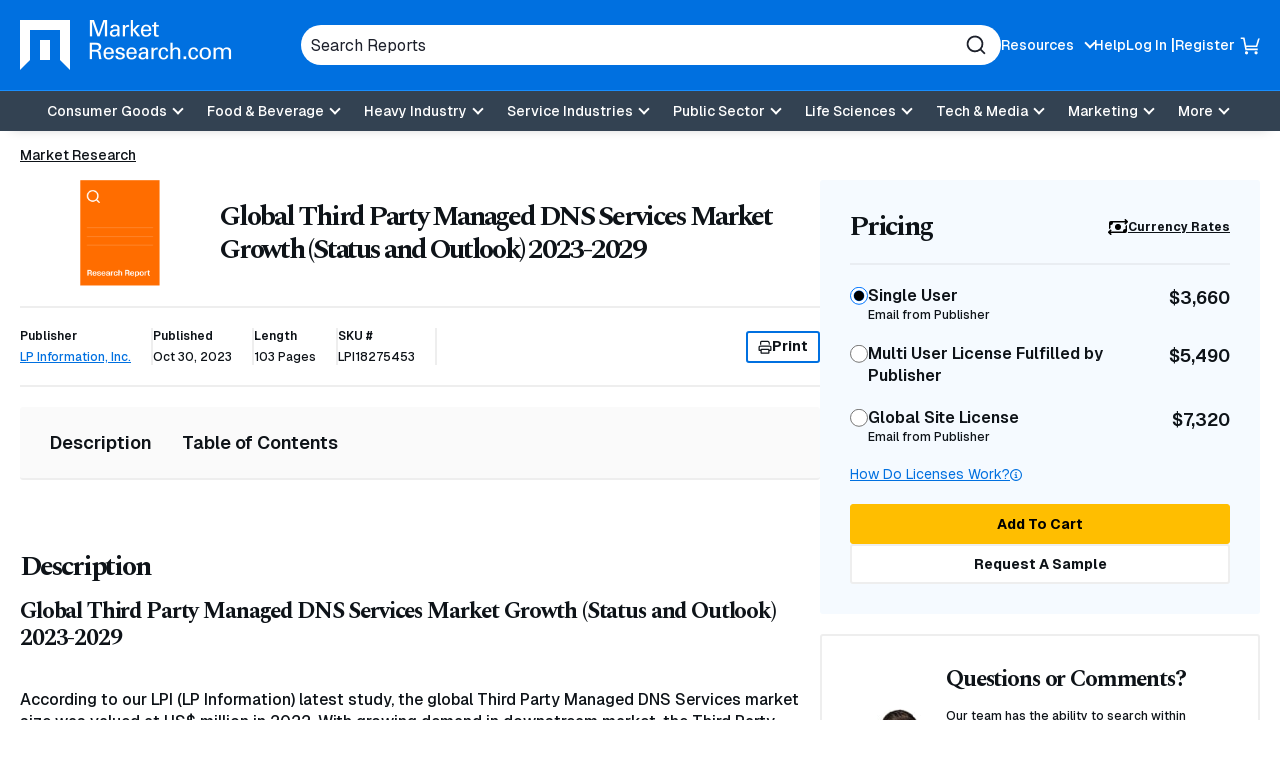

--- FILE ---
content_type: text/html; charset=utf-8
request_url: https://www.google.com/recaptcha/api2/anchor?ar=1&k=6Le_6BsTAAAAAIs1JBRiYcBjIYIwjRTBuU_rn0xQ&co=aHR0cHM6Ly93d3cubWFya2V0cmVzZWFyY2guY29tOjQ0Mw..&hl=en&v=N67nZn4AqZkNcbeMu4prBgzg&size=normal&anchor-ms=20000&execute-ms=30000&cb=lbs7xoyragn
body_size: 49266
content:
<!DOCTYPE HTML><html dir="ltr" lang="en"><head><meta http-equiv="Content-Type" content="text/html; charset=UTF-8">
<meta http-equiv="X-UA-Compatible" content="IE=edge">
<title>reCAPTCHA</title>
<style type="text/css">
/* cyrillic-ext */
@font-face {
  font-family: 'Roboto';
  font-style: normal;
  font-weight: 400;
  font-stretch: 100%;
  src: url(//fonts.gstatic.com/s/roboto/v48/KFO7CnqEu92Fr1ME7kSn66aGLdTylUAMa3GUBHMdazTgWw.woff2) format('woff2');
  unicode-range: U+0460-052F, U+1C80-1C8A, U+20B4, U+2DE0-2DFF, U+A640-A69F, U+FE2E-FE2F;
}
/* cyrillic */
@font-face {
  font-family: 'Roboto';
  font-style: normal;
  font-weight: 400;
  font-stretch: 100%;
  src: url(//fonts.gstatic.com/s/roboto/v48/KFO7CnqEu92Fr1ME7kSn66aGLdTylUAMa3iUBHMdazTgWw.woff2) format('woff2');
  unicode-range: U+0301, U+0400-045F, U+0490-0491, U+04B0-04B1, U+2116;
}
/* greek-ext */
@font-face {
  font-family: 'Roboto';
  font-style: normal;
  font-weight: 400;
  font-stretch: 100%;
  src: url(//fonts.gstatic.com/s/roboto/v48/KFO7CnqEu92Fr1ME7kSn66aGLdTylUAMa3CUBHMdazTgWw.woff2) format('woff2');
  unicode-range: U+1F00-1FFF;
}
/* greek */
@font-face {
  font-family: 'Roboto';
  font-style: normal;
  font-weight: 400;
  font-stretch: 100%;
  src: url(//fonts.gstatic.com/s/roboto/v48/KFO7CnqEu92Fr1ME7kSn66aGLdTylUAMa3-UBHMdazTgWw.woff2) format('woff2');
  unicode-range: U+0370-0377, U+037A-037F, U+0384-038A, U+038C, U+038E-03A1, U+03A3-03FF;
}
/* math */
@font-face {
  font-family: 'Roboto';
  font-style: normal;
  font-weight: 400;
  font-stretch: 100%;
  src: url(//fonts.gstatic.com/s/roboto/v48/KFO7CnqEu92Fr1ME7kSn66aGLdTylUAMawCUBHMdazTgWw.woff2) format('woff2');
  unicode-range: U+0302-0303, U+0305, U+0307-0308, U+0310, U+0312, U+0315, U+031A, U+0326-0327, U+032C, U+032F-0330, U+0332-0333, U+0338, U+033A, U+0346, U+034D, U+0391-03A1, U+03A3-03A9, U+03B1-03C9, U+03D1, U+03D5-03D6, U+03F0-03F1, U+03F4-03F5, U+2016-2017, U+2034-2038, U+203C, U+2040, U+2043, U+2047, U+2050, U+2057, U+205F, U+2070-2071, U+2074-208E, U+2090-209C, U+20D0-20DC, U+20E1, U+20E5-20EF, U+2100-2112, U+2114-2115, U+2117-2121, U+2123-214F, U+2190, U+2192, U+2194-21AE, U+21B0-21E5, U+21F1-21F2, U+21F4-2211, U+2213-2214, U+2216-22FF, U+2308-230B, U+2310, U+2319, U+231C-2321, U+2336-237A, U+237C, U+2395, U+239B-23B7, U+23D0, U+23DC-23E1, U+2474-2475, U+25AF, U+25B3, U+25B7, U+25BD, U+25C1, U+25CA, U+25CC, U+25FB, U+266D-266F, U+27C0-27FF, U+2900-2AFF, U+2B0E-2B11, U+2B30-2B4C, U+2BFE, U+3030, U+FF5B, U+FF5D, U+1D400-1D7FF, U+1EE00-1EEFF;
}
/* symbols */
@font-face {
  font-family: 'Roboto';
  font-style: normal;
  font-weight: 400;
  font-stretch: 100%;
  src: url(//fonts.gstatic.com/s/roboto/v48/KFO7CnqEu92Fr1ME7kSn66aGLdTylUAMaxKUBHMdazTgWw.woff2) format('woff2');
  unicode-range: U+0001-000C, U+000E-001F, U+007F-009F, U+20DD-20E0, U+20E2-20E4, U+2150-218F, U+2190, U+2192, U+2194-2199, U+21AF, U+21E6-21F0, U+21F3, U+2218-2219, U+2299, U+22C4-22C6, U+2300-243F, U+2440-244A, U+2460-24FF, U+25A0-27BF, U+2800-28FF, U+2921-2922, U+2981, U+29BF, U+29EB, U+2B00-2BFF, U+4DC0-4DFF, U+FFF9-FFFB, U+10140-1018E, U+10190-1019C, U+101A0, U+101D0-101FD, U+102E0-102FB, U+10E60-10E7E, U+1D2C0-1D2D3, U+1D2E0-1D37F, U+1F000-1F0FF, U+1F100-1F1AD, U+1F1E6-1F1FF, U+1F30D-1F30F, U+1F315, U+1F31C, U+1F31E, U+1F320-1F32C, U+1F336, U+1F378, U+1F37D, U+1F382, U+1F393-1F39F, U+1F3A7-1F3A8, U+1F3AC-1F3AF, U+1F3C2, U+1F3C4-1F3C6, U+1F3CA-1F3CE, U+1F3D4-1F3E0, U+1F3ED, U+1F3F1-1F3F3, U+1F3F5-1F3F7, U+1F408, U+1F415, U+1F41F, U+1F426, U+1F43F, U+1F441-1F442, U+1F444, U+1F446-1F449, U+1F44C-1F44E, U+1F453, U+1F46A, U+1F47D, U+1F4A3, U+1F4B0, U+1F4B3, U+1F4B9, U+1F4BB, U+1F4BF, U+1F4C8-1F4CB, U+1F4D6, U+1F4DA, U+1F4DF, U+1F4E3-1F4E6, U+1F4EA-1F4ED, U+1F4F7, U+1F4F9-1F4FB, U+1F4FD-1F4FE, U+1F503, U+1F507-1F50B, U+1F50D, U+1F512-1F513, U+1F53E-1F54A, U+1F54F-1F5FA, U+1F610, U+1F650-1F67F, U+1F687, U+1F68D, U+1F691, U+1F694, U+1F698, U+1F6AD, U+1F6B2, U+1F6B9-1F6BA, U+1F6BC, U+1F6C6-1F6CF, U+1F6D3-1F6D7, U+1F6E0-1F6EA, U+1F6F0-1F6F3, U+1F6F7-1F6FC, U+1F700-1F7FF, U+1F800-1F80B, U+1F810-1F847, U+1F850-1F859, U+1F860-1F887, U+1F890-1F8AD, U+1F8B0-1F8BB, U+1F8C0-1F8C1, U+1F900-1F90B, U+1F93B, U+1F946, U+1F984, U+1F996, U+1F9E9, U+1FA00-1FA6F, U+1FA70-1FA7C, U+1FA80-1FA89, U+1FA8F-1FAC6, U+1FACE-1FADC, U+1FADF-1FAE9, U+1FAF0-1FAF8, U+1FB00-1FBFF;
}
/* vietnamese */
@font-face {
  font-family: 'Roboto';
  font-style: normal;
  font-weight: 400;
  font-stretch: 100%;
  src: url(//fonts.gstatic.com/s/roboto/v48/KFO7CnqEu92Fr1ME7kSn66aGLdTylUAMa3OUBHMdazTgWw.woff2) format('woff2');
  unicode-range: U+0102-0103, U+0110-0111, U+0128-0129, U+0168-0169, U+01A0-01A1, U+01AF-01B0, U+0300-0301, U+0303-0304, U+0308-0309, U+0323, U+0329, U+1EA0-1EF9, U+20AB;
}
/* latin-ext */
@font-face {
  font-family: 'Roboto';
  font-style: normal;
  font-weight: 400;
  font-stretch: 100%;
  src: url(//fonts.gstatic.com/s/roboto/v48/KFO7CnqEu92Fr1ME7kSn66aGLdTylUAMa3KUBHMdazTgWw.woff2) format('woff2');
  unicode-range: U+0100-02BA, U+02BD-02C5, U+02C7-02CC, U+02CE-02D7, U+02DD-02FF, U+0304, U+0308, U+0329, U+1D00-1DBF, U+1E00-1E9F, U+1EF2-1EFF, U+2020, U+20A0-20AB, U+20AD-20C0, U+2113, U+2C60-2C7F, U+A720-A7FF;
}
/* latin */
@font-face {
  font-family: 'Roboto';
  font-style: normal;
  font-weight: 400;
  font-stretch: 100%;
  src: url(//fonts.gstatic.com/s/roboto/v48/KFO7CnqEu92Fr1ME7kSn66aGLdTylUAMa3yUBHMdazQ.woff2) format('woff2');
  unicode-range: U+0000-00FF, U+0131, U+0152-0153, U+02BB-02BC, U+02C6, U+02DA, U+02DC, U+0304, U+0308, U+0329, U+2000-206F, U+20AC, U+2122, U+2191, U+2193, U+2212, U+2215, U+FEFF, U+FFFD;
}
/* cyrillic-ext */
@font-face {
  font-family: 'Roboto';
  font-style: normal;
  font-weight: 500;
  font-stretch: 100%;
  src: url(//fonts.gstatic.com/s/roboto/v48/KFO7CnqEu92Fr1ME7kSn66aGLdTylUAMa3GUBHMdazTgWw.woff2) format('woff2');
  unicode-range: U+0460-052F, U+1C80-1C8A, U+20B4, U+2DE0-2DFF, U+A640-A69F, U+FE2E-FE2F;
}
/* cyrillic */
@font-face {
  font-family: 'Roboto';
  font-style: normal;
  font-weight: 500;
  font-stretch: 100%;
  src: url(//fonts.gstatic.com/s/roboto/v48/KFO7CnqEu92Fr1ME7kSn66aGLdTylUAMa3iUBHMdazTgWw.woff2) format('woff2');
  unicode-range: U+0301, U+0400-045F, U+0490-0491, U+04B0-04B1, U+2116;
}
/* greek-ext */
@font-face {
  font-family: 'Roboto';
  font-style: normal;
  font-weight: 500;
  font-stretch: 100%;
  src: url(//fonts.gstatic.com/s/roboto/v48/KFO7CnqEu92Fr1ME7kSn66aGLdTylUAMa3CUBHMdazTgWw.woff2) format('woff2');
  unicode-range: U+1F00-1FFF;
}
/* greek */
@font-face {
  font-family: 'Roboto';
  font-style: normal;
  font-weight: 500;
  font-stretch: 100%;
  src: url(//fonts.gstatic.com/s/roboto/v48/KFO7CnqEu92Fr1ME7kSn66aGLdTylUAMa3-UBHMdazTgWw.woff2) format('woff2');
  unicode-range: U+0370-0377, U+037A-037F, U+0384-038A, U+038C, U+038E-03A1, U+03A3-03FF;
}
/* math */
@font-face {
  font-family: 'Roboto';
  font-style: normal;
  font-weight: 500;
  font-stretch: 100%;
  src: url(//fonts.gstatic.com/s/roboto/v48/KFO7CnqEu92Fr1ME7kSn66aGLdTylUAMawCUBHMdazTgWw.woff2) format('woff2');
  unicode-range: U+0302-0303, U+0305, U+0307-0308, U+0310, U+0312, U+0315, U+031A, U+0326-0327, U+032C, U+032F-0330, U+0332-0333, U+0338, U+033A, U+0346, U+034D, U+0391-03A1, U+03A3-03A9, U+03B1-03C9, U+03D1, U+03D5-03D6, U+03F0-03F1, U+03F4-03F5, U+2016-2017, U+2034-2038, U+203C, U+2040, U+2043, U+2047, U+2050, U+2057, U+205F, U+2070-2071, U+2074-208E, U+2090-209C, U+20D0-20DC, U+20E1, U+20E5-20EF, U+2100-2112, U+2114-2115, U+2117-2121, U+2123-214F, U+2190, U+2192, U+2194-21AE, U+21B0-21E5, U+21F1-21F2, U+21F4-2211, U+2213-2214, U+2216-22FF, U+2308-230B, U+2310, U+2319, U+231C-2321, U+2336-237A, U+237C, U+2395, U+239B-23B7, U+23D0, U+23DC-23E1, U+2474-2475, U+25AF, U+25B3, U+25B7, U+25BD, U+25C1, U+25CA, U+25CC, U+25FB, U+266D-266F, U+27C0-27FF, U+2900-2AFF, U+2B0E-2B11, U+2B30-2B4C, U+2BFE, U+3030, U+FF5B, U+FF5D, U+1D400-1D7FF, U+1EE00-1EEFF;
}
/* symbols */
@font-face {
  font-family: 'Roboto';
  font-style: normal;
  font-weight: 500;
  font-stretch: 100%;
  src: url(//fonts.gstatic.com/s/roboto/v48/KFO7CnqEu92Fr1ME7kSn66aGLdTylUAMaxKUBHMdazTgWw.woff2) format('woff2');
  unicode-range: U+0001-000C, U+000E-001F, U+007F-009F, U+20DD-20E0, U+20E2-20E4, U+2150-218F, U+2190, U+2192, U+2194-2199, U+21AF, U+21E6-21F0, U+21F3, U+2218-2219, U+2299, U+22C4-22C6, U+2300-243F, U+2440-244A, U+2460-24FF, U+25A0-27BF, U+2800-28FF, U+2921-2922, U+2981, U+29BF, U+29EB, U+2B00-2BFF, U+4DC0-4DFF, U+FFF9-FFFB, U+10140-1018E, U+10190-1019C, U+101A0, U+101D0-101FD, U+102E0-102FB, U+10E60-10E7E, U+1D2C0-1D2D3, U+1D2E0-1D37F, U+1F000-1F0FF, U+1F100-1F1AD, U+1F1E6-1F1FF, U+1F30D-1F30F, U+1F315, U+1F31C, U+1F31E, U+1F320-1F32C, U+1F336, U+1F378, U+1F37D, U+1F382, U+1F393-1F39F, U+1F3A7-1F3A8, U+1F3AC-1F3AF, U+1F3C2, U+1F3C4-1F3C6, U+1F3CA-1F3CE, U+1F3D4-1F3E0, U+1F3ED, U+1F3F1-1F3F3, U+1F3F5-1F3F7, U+1F408, U+1F415, U+1F41F, U+1F426, U+1F43F, U+1F441-1F442, U+1F444, U+1F446-1F449, U+1F44C-1F44E, U+1F453, U+1F46A, U+1F47D, U+1F4A3, U+1F4B0, U+1F4B3, U+1F4B9, U+1F4BB, U+1F4BF, U+1F4C8-1F4CB, U+1F4D6, U+1F4DA, U+1F4DF, U+1F4E3-1F4E6, U+1F4EA-1F4ED, U+1F4F7, U+1F4F9-1F4FB, U+1F4FD-1F4FE, U+1F503, U+1F507-1F50B, U+1F50D, U+1F512-1F513, U+1F53E-1F54A, U+1F54F-1F5FA, U+1F610, U+1F650-1F67F, U+1F687, U+1F68D, U+1F691, U+1F694, U+1F698, U+1F6AD, U+1F6B2, U+1F6B9-1F6BA, U+1F6BC, U+1F6C6-1F6CF, U+1F6D3-1F6D7, U+1F6E0-1F6EA, U+1F6F0-1F6F3, U+1F6F7-1F6FC, U+1F700-1F7FF, U+1F800-1F80B, U+1F810-1F847, U+1F850-1F859, U+1F860-1F887, U+1F890-1F8AD, U+1F8B0-1F8BB, U+1F8C0-1F8C1, U+1F900-1F90B, U+1F93B, U+1F946, U+1F984, U+1F996, U+1F9E9, U+1FA00-1FA6F, U+1FA70-1FA7C, U+1FA80-1FA89, U+1FA8F-1FAC6, U+1FACE-1FADC, U+1FADF-1FAE9, U+1FAF0-1FAF8, U+1FB00-1FBFF;
}
/* vietnamese */
@font-face {
  font-family: 'Roboto';
  font-style: normal;
  font-weight: 500;
  font-stretch: 100%;
  src: url(//fonts.gstatic.com/s/roboto/v48/KFO7CnqEu92Fr1ME7kSn66aGLdTylUAMa3OUBHMdazTgWw.woff2) format('woff2');
  unicode-range: U+0102-0103, U+0110-0111, U+0128-0129, U+0168-0169, U+01A0-01A1, U+01AF-01B0, U+0300-0301, U+0303-0304, U+0308-0309, U+0323, U+0329, U+1EA0-1EF9, U+20AB;
}
/* latin-ext */
@font-face {
  font-family: 'Roboto';
  font-style: normal;
  font-weight: 500;
  font-stretch: 100%;
  src: url(//fonts.gstatic.com/s/roboto/v48/KFO7CnqEu92Fr1ME7kSn66aGLdTylUAMa3KUBHMdazTgWw.woff2) format('woff2');
  unicode-range: U+0100-02BA, U+02BD-02C5, U+02C7-02CC, U+02CE-02D7, U+02DD-02FF, U+0304, U+0308, U+0329, U+1D00-1DBF, U+1E00-1E9F, U+1EF2-1EFF, U+2020, U+20A0-20AB, U+20AD-20C0, U+2113, U+2C60-2C7F, U+A720-A7FF;
}
/* latin */
@font-face {
  font-family: 'Roboto';
  font-style: normal;
  font-weight: 500;
  font-stretch: 100%;
  src: url(//fonts.gstatic.com/s/roboto/v48/KFO7CnqEu92Fr1ME7kSn66aGLdTylUAMa3yUBHMdazQ.woff2) format('woff2');
  unicode-range: U+0000-00FF, U+0131, U+0152-0153, U+02BB-02BC, U+02C6, U+02DA, U+02DC, U+0304, U+0308, U+0329, U+2000-206F, U+20AC, U+2122, U+2191, U+2193, U+2212, U+2215, U+FEFF, U+FFFD;
}
/* cyrillic-ext */
@font-face {
  font-family: 'Roboto';
  font-style: normal;
  font-weight: 900;
  font-stretch: 100%;
  src: url(//fonts.gstatic.com/s/roboto/v48/KFO7CnqEu92Fr1ME7kSn66aGLdTylUAMa3GUBHMdazTgWw.woff2) format('woff2');
  unicode-range: U+0460-052F, U+1C80-1C8A, U+20B4, U+2DE0-2DFF, U+A640-A69F, U+FE2E-FE2F;
}
/* cyrillic */
@font-face {
  font-family: 'Roboto';
  font-style: normal;
  font-weight: 900;
  font-stretch: 100%;
  src: url(//fonts.gstatic.com/s/roboto/v48/KFO7CnqEu92Fr1ME7kSn66aGLdTylUAMa3iUBHMdazTgWw.woff2) format('woff2');
  unicode-range: U+0301, U+0400-045F, U+0490-0491, U+04B0-04B1, U+2116;
}
/* greek-ext */
@font-face {
  font-family: 'Roboto';
  font-style: normal;
  font-weight: 900;
  font-stretch: 100%;
  src: url(//fonts.gstatic.com/s/roboto/v48/KFO7CnqEu92Fr1ME7kSn66aGLdTylUAMa3CUBHMdazTgWw.woff2) format('woff2');
  unicode-range: U+1F00-1FFF;
}
/* greek */
@font-face {
  font-family: 'Roboto';
  font-style: normal;
  font-weight: 900;
  font-stretch: 100%;
  src: url(//fonts.gstatic.com/s/roboto/v48/KFO7CnqEu92Fr1ME7kSn66aGLdTylUAMa3-UBHMdazTgWw.woff2) format('woff2');
  unicode-range: U+0370-0377, U+037A-037F, U+0384-038A, U+038C, U+038E-03A1, U+03A3-03FF;
}
/* math */
@font-face {
  font-family: 'Roboto';
  font-style: normal;
  font-weight: 900;
  font-stretch: 100%;
  src: url(//fonts.gstatic.com/s/roboto/v48/KFO7CnqEu92Fr1ME7kSn66aGLdTylUAMawCUBHMdazTgWw.woff2) format('woff2');
  unicode-range: U+0302-0303, U+0305, U+0307-0308, U+0310, U+0312, U+0315, U+031A, U+0326-0327, U+032C, U+032F-0330, U+0332-0333, U+0338, U+033A, U+0346, U+034D, U+0391-03A1, U+03A3-03A9, U+03B1-03C9, U+03D1, U+03D5-03D6, U+03F0-03F1, U+03F4-03F5, U+2016-2017, U+2034-2038, U+203C, U+2040, U+2043, U+2047, U+2050, U+2057, U+205F, U+2070-2071, U+2074-208E, U+2090-209C, U+20D0-20DC, U+20E1, U+20E5-20EF, U+2100-2112, U+2114-2115, U+2117-2121, U+2123-214F, U+2190, U+2192, U+2194-21AE, U+21B0-21E5, U+21F1-21F2, U+21F4-2211, U+2213-2214, U+2216-22FF, U+2308-230B, U+2310, U+2319, U+231C-2321, U+2336-237A, U+237C, U+2395, U+239B-23B7, U+23D0, U+23DC-23E1, U+2474-2475, U+25AF, U+25B3, U+25B7, U+25BD, U+25C1, U+25CA, U+25CC, U+25FB, U+266D-266F, U+27C0-27FF, U+2900-2AFF, U+2B0E-2B11, U+2B30-2B4C, U+2BFE, U+3030, U+FF5B, U+FF5D, U+1D400-1D7FF, U+1EE00-1EEFF;
}
/* symbols */
@font-face {
  font-family: 'Roboto';
  font-style: normal;
  font-weight: 900;
  font-stretch: 100%;
  src: url(//fonts.gstatic.com/s/roboto/v48/KFO7CnqEu92Fr1ME7kSn66aGLdTylUAMaxKUBHMdazTgWw.woff2) format('woff2');
  unicode-range: U+0001-000C, U+000E-001F, U+007F-009F, U+20DD-20E0, U+20E2-20E4, U+2150-218F, U+2190, U+2192, U+2194-2199, U+21AF, U+21E6-21F0, U+21F3, U+2218-2219, U+2299, U+22C4-22C6, U+2300-243F, U+2440-244A, U+2460-24FF, U+25A0-27BF, U+2800-28FF, U+2921-2922, U+2981, U+29BF, U+29EB, U+2B00-2BFF, U+4DC0-4DFF, U+FFF9-FFFB, U+10140-1018E, U+10190-1019C, U+101A0, U+101D0-101FD, U+102E0-102FB, U+10E60-10E7E, U+1D2C0-1D2D3, U+1D2E0-1D37F, U+1F000-1F0FF, U+1F100-1F1AD, U+1F1E6-1F1FF, U+1F30D-1F30F, U+1F315, U+1F31C, U+1F31E, U+1F320-1F32C, U+1F336, U+1F378, U+1F37D, U+1F382, U+1F393-1F39F, U+1F3A7-1F3A8, U+1F3AC-1F3AF, U+1F3C2, U+1F3C4-1F3C6, U+1F3CA-1F3CE, U+1F3D4-1F3E0, U+1F3ED, U+1F3F1-1F3F3, U+1F3F5-1F3F7, U+1F408, U+1F415, U+1F41F, U+1F426, U+1F43F, U+1F441-1F442, U+1F444, U+1F446-1F449, U+1F44C-1F44E, U+1F453, U+1F46A, U+1F47D, U+1F4A3, U+1F4B0, U+1F4B3, U+1F4B9, U+1F4BB, U+1F4BF, U+1F4C8-1F4CB, U+1F4D6, U+1F4DA, U+1F4DF, U+1F4E3-1F4E6, U+1F4EA-1F4ED, U+1F4F7, U+1F4F9-1F4FB, U+1F4FD-1F4FE, U+1F503, U+1F507-1F50B, U+1F50D, U+1F512-1F513, U+1F53E-1F54A, U+1F54F-1F5FA, U+1F610, U+1F650-1F67F, U+1F687, U+1F68D, U+1F691, U+1F694, U+1F698, U+1F6AD, U+1F6B2, U+1F6B9-1F6BA, U+1F6BC, U+1F6C6-1F6CF, U+1F6D3-1F6D7, U+1F6E0-1F6EA, U+1F6F0-1F6F3, U+1F6F7-1F6FC, U+1F700-1F7FF, U+1F800-1F80B, U+1F810-1F847, U+1F850-1F859, U+1F860-1F887, U+1F890-1F8AD, U+1F8B0-1F8BB, U+1F8C0-1F8C1, U+1F900-1F90B, U+1F93B, U+1F946, U+1F984, U+1F996, U+1F9E9, U+1FA00-1FA6F, U+1FA70-1FA7C, U+1FA80-1FA89, U+1FA8F-1FAC6, U+1FACE-1FADC, U+1FADF-1FAE9, U+1FAF0-1FAF8, U+1FB00-1FBFF;
}
/* vietnamese */
@font-face {
  font-family: 'Roboto';
  font-style: normal;
  font-weight: 900;
  font-stretch: 100%;
  src: url(//fonts.gstatic.com/s/roboto/v48/KFO7CnqEu92Fr1ME7kSn66aGLdTylUAMa3OUBHMdazTgWw.woff2) format('woff2');
  unicode-range: U+0102-0103, U+0110-0111, U+0128-0129, U+0168-0169, U+01A0-01A1, U+01AF-01B0, U+0300-0301, U+0303-0304, U+0308-0309, U+0323, U+0329, U+1EA0-1EF9, U+20AB;
}
/* latin-ext */
@font-face {
  font-family: 'Roboto';
  font-style: normal;
  font-weight: 900;
  font-stretch: 100%;
  src: url(//fonts.gstatic.com/s/roboto/v48/KFO7CnqEu92Fr1ME7kSn66aGLdTylUAMa3KUBHMdazTgWw.woff2) format('woff2');
  unicode-range: U+0100-02BA, U+02BD-02C5, U+02C7-02CC, U+02CE-02D7, U+02DD-02FF, U+0304, U+0308, U+0329, U+1D00-1DBF, U+1E00-1E9F, U+1EF2-1EFF, U+2020, U+20A0-20AB, U+20AD-20C0, U+2113, U+2C60-2C7F, U+A720-A7FF;
}
/* latin */
@font-face {
  font-family: 'Roboto';
  font-style: normal;
  font-weight: 900;
  font-stretch: 100%;
  src: url(//fonts.gstatic.com/s/roboto/v48/KFO7CnqEu92Fr1ME7kSn66aGLdTylUAMa3yUBHMdazQ.woff2) format('woff2');
  unicode-range: U+0000-00FF, U+0131, U+0152-0153, U+02BB-02BC, U+02C6, U+02DA, U+02DC, U+0304, U+0308, U+0329, U+2000-206F, U+20AC, U+2122, U+2191, U+2193, U+2212, U+2215, U+FEFF, U+FFFD;
}

</style>
<link rel="stylesheet" type="text/css" href="https://www.gstatic.com/recaptcha/releases/N67nZn4AqZkNcbeMu4prBgzg/styles__ltr.css">
<script nonce="TdNHLnA4lcszC8-BBF_WXQ" type="text/javascript">window['__recaptcha_api'] = 'https://www.google.com/recaptcha/api2/';</script>
<script type="text/javascript" src="https://www.gstatic.com/recaptcha/releases/N67nZn4AqZkNcbeMu4prBgzg/recaptcha__en.js" nonce="TdNHLnA4lcszC8-BBF_WXQ">
      
    </script></head>
<body><div id="rc-anchor-alert" class="rc-anchor-alert"></div>
<input type="hidden" id="recaptcha-token" value="[base64]">
<script type="text/javascript" nonce="TdNHLnA4lcszC8-BBF_WXQ">
      recaptcha.anchor.Main.init("[\x22ainput\x22,[\x22bgdata\x22,\x22\x22,\[base64]/[base64]/[base64]/[base64]/[base64]/UltsKytdPUU6KEU8MjA0OD9SW2wrK109RT4+NnwxOTI6KChFJjY0NTEyKT09NTUyOTYmJk0rMTxjLmxlbmd0aCYmKGMuY2hhckNvZGVBdChNKzEpJjY0NTEyKT09NTYzMjA/[base64]/[base64]/[base64]/[base64]/[base64]/[base64]/[base64]\x22,\[base64]\x22,\x22wrITw5FBw6PDkn/[base64]/Dg8Kzw7PDtgjCl8KCw5rCrGDDqsKewpYvTVdPOE4mwoLDtcO3aw3DkBETasOGw69qw4AQw6dRCEPCh8OZEV7CrMKBEMOtw7bDvQRiw7/CrHFlwqZhwrPDuxfDjsOHwqFEGcKswpHDrcOZw6XCtsKhwopUPQXDsC5Wa8O+wpPCg8K4w6PDgMKUw6jCh8KRPcOaSGnCmMOkwqwkMUZ8AsOlIH/Cq8KOwpLCi8OWYcKjwrvDg3/DkMKGwpHDnld2w77CrMK7MsOYDMOWVFlKCMKnUT1vJhbChXV9w45KPwlHG8OIw4/Do1nDu1TDmcOZGMOGWMOGwqfCtMKVwp3CkCcFw6JKw70mdmccwpzDjcKrN3QjSsOdwqNZQcKnwrXChTDDlsKSBcKTeMKcesKLWcKlw4xXwrJrw48Pw64iwpsLeQTDqRfCg1ZFw7Atw6wsPC/CrcKrwoLCrsONL3TDqT/DtcKlwrjCuDhVw7rDtMKAK8KdeMOkwqzDpUpMwpfCqAPDpsOSwpTCscKOFMKyHC01w5DCoFFIwog0woVWO2FGbHPDvsO7wrRBQQxLw6/ChDXDijDDqAYmPnN+LQA0wp50w4fCv8Oowp3Cn8KKZcOlw5cQwp0fwrE/wofDksOJwqPDvMKhPsKoMDs1c1RKX8O9w71fw7MLwqc6wrDCgRY+bG9Ud8KLJMK7SlzCjcOyYG5Fwp/CocOHwonCtnHDlVrCrsOxwpvCisKLw5M/wqDDkcOOw5rCvD92OMKrwqjDrcKvw7o6eMO5w67Ci8OAwoAcDsO9Eh/Cg08ywqrCk8OBLHjDjz1Ww5lhZCpJZ3jChMO8UjMDw4V4woMoVz5NanQew5jDoMKnwoVvwoYqPHUPXMKYPBhWGcKzwpPCt8K3WMO4QsOkw4rCtMKgJsObEsKQw40LwroCwoDCmMKnw6s/wo5qw5HDscKDI8K/bcKBVwjDisKNw6AjMEXCosO+Dm3DrwfDkXLCqUofbz/CjDDDnWdrNFZ5asOSdMOLw7xMJ2XCnz9cB8KEWiZUwp0Zw7bDusKpLMKgwrzCpsK7w6Nyw61uJcKSGlvDrcOMccODw4TDjybCm8OlwrMPPsOvGj7CpsOxLkN+DcOiw5/CvRzDjcO5MF4swpXDtHbCu8OowpjDu8O7RzLDl8KjwrPCsmvCtFACw7rDv8KQwrQiw50cwojCvsKtwrPDo0fDlMKbwoLCiFlTwo1Kw4ADw4bDssKsbsK6w5cBCsOqfcKMTx/CpsKawoIcw7nCtRbCrhg6dDbCljclwpLDviM5dA/CkC/[base64]/w6zCucOQw4TDjMOjwqfCmmzDnsK7wpZZw4Jlwq3DkG7Cm2rCiC4NdcO+w5Vpw6zDnwnDo3PDgWcqLGLDoUrDtVg4w5MDBnnCt8Oxw7rDi8O/wrxeP8OgLsOKLsOcXsKYwpQ5w4JsOcOWw4UewprDlWMeDsOYXsOsRsOvUQbDscKNajrDrsOtw53Cth7CpS4oRcOAw4/[base64]/DvhlEIMKAwoXClC/CrShUw60WwoUsMHFGw7jCiFTCu0DDvsKIw7d4w6Y9UMO6wqoJwpHCscKJOn/DpcOdZ8KPDMKVw5jDjsO4w4vCrBnDoR8aJyHCoxlMG1fCscOWw4QSwr7DscKHwrzDqiQawpo8GF/DvzENwoXDhwfDj2Zfwp7DqUfDsgHCh8Khw4A8A8KYG8K+w4vDnsKwb2Uiw7LCqsOoJD9OdMO+SSLDhgQmw4nDpnRkacOgwqByEGnDpmZwwo7DtMOxwrxcwqtwwr/CoMO4wrxAVFDDrSo9wokuw7zDt8OMLcKNwrvDgcK6P095w4o1R8KQPgjCoEhJdQ7ChsKDb2vDicKTw4TDjQlmwrTCisO7wpg1wpbCksKIw77CnsK7GMKMf0RYQsOMwqQrSy/CuMKnwo/DrHfDjMOvwpPCiMKVQhMPdSnDuB/[base64]/CrMKdX8Olw6TCiMOuw6PDnDAVBMOvVcK7GBYxH8OqRjnDg2PDgMKFeMKcX8K+wrTDn8KlKHfCj8Kjwo/[base64]/CtwYpwq8ow6E7UMOmwqcyXiwlwprDiwTDgcOgScKSJlrDj8Khw5PCuEcPwoEGecOVw5UXw4R9BMKuQsO0wrdOIykmCMOHw79vF8Kdw5bCgsO/CMKhNcOUwpnCqkwRJCoqw7xuTnbDlSjDskF/wr7DlX5cXcONw77DjMKqwrlHw7/[base64]/FMOCUMKOw6tyLVhrwqXCtcK4c8OOGcK/wovClsKiw5fCoX/DrW8mWsO3A8KSOsOHVcOSXMKawoIgw6MPw4jDmsOyYWt/fsO5wonCtlrDmgZ3McOtDGAILVTDmzoxQFzDkB/DvMOVw4jCiFs+wojCpFgFWVFlCcO1woM1w7wEw6JSeVDCrVsZwox6YF/[base64]/CixXDiAREw4DCkMKaMAckXMKmw6TCiFsnwpAbVcOcw6zCsMOPwqLCsF3CjVNJVx0TfsKwM8OhPcOkTsOVwrZcw7sKw6EyKcKcw5QOIsKZcEtuTcOmwpMww6/CvhMbexpiwpVGwpzCrAV0wp7DjsOZRg8DD8K0QGzCqBzCt8KgWMOwDRTDq2nCj8KIXsK1w79/[base64]/E3nDhX5AX8OiwrliwrvCii1Jwpl1wrw4dMKcw6NuwoPDkcKrwq0iQWDCt3XCh8OzZWTCkcOhWH3Cm8KawqQvVEIPPw5vw6UyZMOXBk15SlQWOcOTMMKQw6kcMDzDg2lEwpUgwpMAw4TCjHfCn8OZZ14YJsOnDn9bORXDul1KdsKhwrQES8KKQXHCszArEy/[base64]/CgMOWD0PDk8KpMUp1w4jDljQbeSjDmcOBw6QCwpd3HwxRRMOEwqrCi0zDg8ODS8KwWMKAHcOIY3HCqsOhw7vDrjd/w6zDpMObwpHDpyl9wp3CusKmwpxgw4d/w7/[base64]/[base64]/Dpgp/EcOvbwhywrXDo8Ojw4vDtW5bRsOjI8OPw5BeVMOmKl9swrAPVsOrw7FXw60/w7TCmUA8w5HDusKnw5bCh8OrK0FxGsOvADLCqmzDhQxLwrrCvMKawqvDpTvDucOqDCvDv8Kowq3CmsOrXiDCqkDCvXhGwr3Ds8KQfcOUZ8K1wpxswpzDssKwwromw6PDsMKHw7rChmHDuWENEcOBw5gce3jCoMKUwpTCt8OAwovDml/Cr8O9woXDoVLCu8Orw43Cn8K4wrB4PQsUdsO7wrFAwopyc8K1HB84R8KyGmbDm8OtHsKOw5DCvD7CpwElcGV4wofDly4dU1/Cq8K6bxPDk8OBw45rOHLCrBjDncOiwospw5nDqsOYTwLDn8Kaw5sJcsKqwpTDosK7cCcBWGjDtGoXwrR6AsKlYsOAwrExwqIhw5jCu8KPIcOow712wqrCk8OfwoQCwpXCjSnDmsOLFlNYwr/CsGsUMMKnI8OhwrTCssKww4HDjDTCj8Kfdz0Pw77DgQrChnvDuSvDvsKlwpp2woLDhMOsw75PeA4QAsOxRRQRw5PCoFJHQTwidcOqHcKtw4zDmhRuwobDpC85w6/DtsKcw5hAw7HDqzfCjS/Cs8Ozf8KBKsOMw7IEwrJvwrPCm8O4eXtOTT3Ch8Ksw7NAw7XCiioqwrtZAMKYwqPDl8KRQ8KiwrjDvsO8w5Ysw60sMg9iwo44Ag7CkkvDq8OeDE/[base64]/CjWXClMOpacKIw4bCqFxzwqtuw7wBwovCqcK+w6Z+ZQ3DkwjCtCnCo8KibMOAwq0ew6vDhMOvBA7CvlPCmGzCnQDChcOqQMOSb8K/cHLDn8Ksw5HCm8O9VcK1w6fDmcOnVsKPMsKGPMOGw7sFFcOYR8K8w4bCqcK3woJswoNbwqkgw6c/w4PCl8K3w6jCjMOJRhkkKlxHbk5Ewqgiw6bDqcOlw7LDmVrDtsOKMWoFwr8SDBAOw61rZU3DkxjCqRoSwpxMw7UQwoEqw4UZwqbDighjQcOsw6/[base64]/IcKhMwEeC8OZBsKnfirCrjvDusKCITpnwo42w5NRwqvDhMOQZ0MbXsORwrXCmi/[base64]/MMK5V8KCGmjChRXCiDrDmEJxfMKNwpvDlDxKCV9dTjs+XHZbw6t9AFLDrFzDs8O4w4LCmnpAXF/DowATIW3Ct8Omw4gkbMKlV3oIwpJqc3tRwp7CicO0w7LCiF45wqxvdAU0wrw8w7nCvjR2wr9pYcO+woXCvsOKwr0cw6dBc8ODwqTDssO8C8ORwqPCoEzDlA/CkcOnwo7DhxlsLjNCwqfDsg7DssKsIwnCtABrw5/DvkLCiHMSw5Z1wpTDmMOywr5XwoLDqinDmcO6w6caMBA9wpkGKcOVw5DCiGvChGHDkx7CrsOMw5JXwqjDmMKxwp/Cox9eOcOtwqnDvcO2woteLxvDt8OFwqNKVMKqw5nDm8O6w4nDl8KAw7zDrQ7DnMKHwqJRw7Ulw7IdEMO/f8Kjwol5fsK1w6bCiMOrw6krazNqZ0TDl0/Cow/[base64]/wqfCg8K/w4HCnsKBPx9gIU/CisORIW5MURYRcwx2w7jChMKwGQbClcOAIGbCgglow49Dw6zCkcOhwqRAQ8Oxw6AqTDbDisORw4lGfjnDo3Auw6zCk8OjwrTCvy3DtCbDssKdwrQyw5IJWhsLw4bCtivChMKXwqIRw4LCscKvG8Ouw6pzw79twpDDsyzDq8OLMSfDl8OAw5/CisKRR8KzwrpbwrAGMno1E0hcAUbDmChMwo4hw6DDs8Kmw5nDtsOqLcOxwoAgQcKIZ8KSw77CtVETBDrColvDn0PDi8Kww5nDncK6w41zw5EoWhvDqi7Co3rCmQ/Dk8Olw5p9PsKdwqFDW8KkGMOqHsOfw5PCsMKQwppSw6hrw4XDn3MTw4AlwpLDozx7PMOPd8OHw6HDscOFVlgTwqrDgEhJWE5KPXLCrMKFXsKsP3MoR8K0ecKZwpDClsOTw7LCgsOsRHfCs8KXesOJw6DCg8OoJEjCqE0CwofClcK6ZS3DgsOyw5/DhS7CqcO8dsKrccOYUMOHw4nCp8OVecOBw5FRwo1eNcOUwrlbwqcsPGVww6ciwpbDvsOgw6ptwp7CrMKSwqNTw5PCvUjDocOuwovCqUQKe8OKw5rDrURaw6x+bsORw5cgBcKKDStnw789ZMOoCxU5w7ozw7ppw7B9dToGFB/DqcOPRTLCoDsXw43DuMK7w5TDs2DDkmnCjMK4w5x6w4DDjHZZX8OKw5kbw7LCnTnDqxzDksOMw6rCnBrCkMO7wrPDn3LDr8OJwoDCkMKGwpfDqVkwcMKIw50Yw5nCssODfW/DqMKQC3bDslzDrTQJw6nDnx7DqC3DqsK6HR7CuMKzw7o3Y8KSEldvOArDtwwSwol1MTPDi2rDncOuw4UJwpJTw75mB8OWwrp6bcO5wrAkcgUXw6DDmMODD8OlUBMywqdXQcKlwpB5NBh6w5/DjcOaw591ZWTCgsKfO8OjwoTCh8Klw6DDlnvCisK3HinDqA/Dm2bDrThcEMKDwqPCoAjCk3EzayzDnkc8w5XCucKOA1gnw6Vvwr0Owr7DmcO7w78pwpYMwpPDmcO5OMO9RcKnEcKqwr3ChcKDwr8mfcOeZ2I3w6nDr8KGd3lQHmZHVE9vw5bCoX8MIiIqT1LDnx/DtC/[base64]/QizCvcOJdmrDjgXCvsORY8OPKHgobcOjw7VfY8OLbhjDgMObOMKfw6tQwro4WnnDqcO5X8KcSULCm8Kjw4oOw6MUw5HDmMODw4IlV2EVH8Kxw485aMO9wpMQw5lewrZBfsK9XmvDkcO8IcKFB8OnPiTDusOowobCn8KbW2xgwoHDgR8MWV/CglfDoDFbw5HDp23CozQrfV3CoVxowrDDu8ODw5HDiiQpw7LDm8O/w4PCqAU+PcKgwr1TwopMB8OBPR/ChMO0JsK2D33ClsKRwpAEw5ImHcKDw7DCkz4XwpbDn8OPfnnDtCQ/wpRpwrDDhMKGw5A+wpfDjVVVwplnw7dMN2PCu8OsCsOrGcO/[base64]/[base64]/w79bW8O3H8OKAMOTHsK3wrTDrC5vwoBLw4MvwoATw4vCm8KMwr/Dj3rDiiDDhmlRZcKZb8OZwot6w6DDrCLDgcONCsOgw70EXhc7w7s1wrwGQcKvw4M9ZAA6w7PCnVEcbsOvV1TCpCt0wrFmVSnDj8OxU8Ojw5PCpkJMw7zCkMKUcizDg2tRw6NDKsKeWMOqegtuWcKZw5/DusOxMQJ/eU4xwpLCihbCtkLDpsONail7DsKNGcO+wqFFNcOKw6rCgyvDmi3Cij7CmW51wrdPbnJcw6PCksKzRgDDg8K3w7HDu0QowogAw6vDvQzCr8KgJ8KHworDt8KBw5nCt1XDgcO2wodDMnzDtMOYwrrDuDMAw5JoKkbDiXpcZsO1wpHDlQIBwrl/O1HCpMO+WWUjZURawo7CisOrCx3DkyNNw64mw6PCscKeWsKUM8Kyw5l4w5NRKcKVwrzCnsKkaSjDkVjDpxx1worDhAMJHMKxcX9nIVFmwr3Cl8KTOUJQUj/CgMKLwrAIw4zCi8OiZMKLGMKkw5PDkz10Mx3DhzkVw6QXw7/DlMOkemt9wpTCs3Ftw47Cg8OLPcOPV8KudAVfw7DDoGTCvQXDp2d7WMKuw55neDYOwoRzZCTCjiAVXMKjwofCnTtrw6bCsDfDmMOHwpvDoBXDhMKqMsKlw5fCvyHDpsOTwovCtGjDuyZAwrwUwrUwJH7Ck8O9w5PDusOWdsO6NTfCnsO8dCMSw7wnQy/CiinDglFMFcK+SVXDrUfCjcOQwr/ClsK/WVElw7bDn8K+wpsbw44Zw6zCrjjCi8K+w5ZBw6tkw6NAwq5tJMK9TxfDoMK4wobCpcOeAMKuwqPDg3MzL8O+SSnCvCJ6Q8Oae8Ojw6kHRWJGw5Qswr7CgMK5SHvDi8K0DsOQOsOVw5TCryReY8KVwokxTX/CrWTCuQ7DtsOGwp5UI3PCmMKBwrPDtCxIQcOcw5HDusOER0XDp8OkwpwfS0xVw6Umw6/[base64]/Dg8K+DRfCgGzDtcOAwodHVRVxCzvClcOLKcKBOMK+ecOKw7cdwpvDiMKzDsOUw4IbCcO9CS3DkBdGw7/[base64]/DgcOQw7kqwoJ1w6lyIX9wRcKTGC/CkMO9d8ObL29pYwzCjWMcw6TCklZVF8OWw61DwoIQw5gUwqgZcUJfK8ODZsOfwptwwph1w5vDu8KdL8OOwrlACksGDMKNw74gFBZlWUVkw4/DosObIMOvGcOfEG/CrD7CncOoO8KmDx9Xw5nDvsOXf8OewoluA8OCADPCrcO6w7bClXzCpDdew4TCv8ORw78HQFJtKsKTIwzCohTCmkM/wrbDoMOywofDsR3CpCZhJkYUYMOQw6gGHsOMwr5swoxiasOcwonDk8Ksw48bw6/Dghx1K0jCs8OEw7N3a8KNw4LChMKTw57CkDgbwqxAGTMLQyk/w6prw4piw5xhK8KjFsOnw6bCvB9sD8Oyw6jDi8ORA1lkw6PCuF/DolHDkQDCisKQPypeJsOcaMOyw4UFw5LChHPDjsOAw5LCk8KVw7FXeGZmSMOVRg/CuMOJFhYMw5Ubwq3Dq8O6wrvCk8KCwpnCtRUrw7fDuMKbwr1awrPDrD52wrHDhMKLw5IWwr8TCcOTM8Okw6zDrm5pQghfwrfDmMKdwrPDrlbDtnnCpDHCqlXDgRDDnX0IwroldBTCh8K/w4jCocKOwppeHx/Dl8K4w6LDpAN7esKOw5/ClT1Yw61ILA8JwowuN1vCmnwrw78CB3pGwq7DhXcIwrB9M8K/KyDDvFvCtcOlw6TCksKrLsK0wpkcwq7CpsKJwp18L8OawpLCrcK7IsKuXDPDnsKRASvCnWY9N8OJwrvClcOAVcKtMMKFwo3Cnx3DiSzDhCLCkTjDhMORCTQtw6cxw7bDgMK/eGnDtHDDjj11wr/DrMKbD8KYwp1Ew65zwpDCgsOrV8OyAGPCksKDw6DDpAHCvGfDjsKkw4pyKsKTT08xTcKpE8KuPcK1P2YrA8OywrwAHHXCksKEHsK5wo4Aw6wZbVAkwpxGwpTDicKcYsKLwplLw7rDvcK4wr/DskY5UMKfwqrDvw7DmcOsw7Eqwqg3wr/[base64]/DsCYZwqVROBV7C8OYw4FkO8Kow5HCtXDCrDfDo8O2w43DvBYuw7DCpSEkL8O5wovCtW/CoXwsw4jCmXdwwrrCk8KEPsOVN8KRwpzCqHRPKjPColoCwp9Xc17CvTI6w7DCu8O9czg1w4Riw6ldwrkxwqk4FMOJB8OQwot1w74EY3LCg2YgBcK+wo/[base64]/PX9UMcOuw7xPw6Q2wqfCn8OIPgJXw6nDnynDiMO5XhR8w53CkjPCi8ORwp7DskXCizoBAmnDrjYtSMKfwpLCkA/Dh8O9BSrCmidPYWhwU8KIbEjClsObwpJCwqgnw6BSKsKCwpnDgcOtwoLDmn7Cg0kdHcK+fsOjPmTCh8OzRz5tSMOSW39zIS/DhMO9w6jDtWnDvMKgw4Aqw5w2wpAgwrA7bkzDgMO7ZsKqSsKhWcK2bsO4w6Arw5BcLBgTZBEGw6DDqRzDinRcw7rCncOQQDIBPAnDpcKwFgx6bsKuICbCmsKJMiw2wpJNwpvCnsOCQ2vChGjDj8KBwo/Cv8KsPjHCr2TDqG3CusOYHhjDtkYHZDjDqDZWw6vDtsOwQT3DgyE6w7fDkcKew6HCp8K+emJiUyU2VsKrwpN8M8O0MGhRw50nw5jCqQ/[base64]/YitiOcO6w6Viw6jDlBDDncOtwofDj8KDwokCw4nCmAnDicK6KMKbw7zCjsOXw4bCt23CoH9Kc07Crgoow7AQw5LCpS7DsMK8w5fDoWYaNMKGw7HDusKFHcOlwokdw4/CscOjw7zDhMOGwoPDhsOFcDkrRSAvw5xoD8OCP8ONeQp8Azdow7TChsOYwoNkw63DvTlUw4YBwoXCrXDCrQ9jw5LDtx7CvMO/XCgAIDjCncKoYsOhw7A6a8KXwp/CgDfCscKLBcOfOBHDhgxAwr/CpSDDgjQFMsKgw6vDo3TCmsO6PsOZVlwrAsObw6I6WSrCjzzDsm1nGcKdC8K7wrnCvRHCqMOrXGPDuCbCmBwZX8KCwojCsDDCnRrCoE/DjgvDsFbCqgA3BWbCmcKrHcKqwojCnMOcFAUBwrbCicONw7EUCQ45F8KbwoVvKcO6w71vw43Ct8KrPX8AwpzCpHsQwrnDqkYSwoUNwqIAZXfCt8KSw4vChcKKexfCiGPCu8KrC8O6wq9fe1LCkknDvxNcFMOdw6gpUcKDElXClnrDtgptw5lBKQ/DpMO2wrMMwonDoG/Dt3lTGQ0lNMOHHwQfw64hH8Oew4p/w4YGC0gPwpImw7zDq8O+NMOzw4rCsATDiGUeGXrDvcKEdy55w5HDrmTClMKvw4cJDw3Cm8OrOmHCoMOIB3Q6UMOmWsOUw5ViSHrDq8Olw5/DmyrCl8O7e8KmccKifMOlbyojDsKswqnDsAgIwqIYGHzDsxHDrR7ChMOsFVUYwpvDg8KcwrDCuMODwpo4wqksw6oBw6Vkwp01wpjDtcKhw6h9wr5PS23CmcKKw6Qdwopfw6MbNMOiPcOiw4PCiMOqwrRlL1TDrcODwoHCpnnDtcK/w7HDl8OBwoUeDsOsEMKKRcOBcMKVwqoLM8OaXxV+w7nCmTUVw4gZw5/[base64]/aMK+DS/Ci8OPw55SQ3Jywrg7w5pCY8OwwqoGcE7Dlj9lwrNswqsybEofw5zDocOKcXDCsyjChMKNI8K/EsK4GwB9bMKLw7TCvMKPwrssXsOaw51XCzszZTrCkcKhw7Zlw6sfYsKvw6YxCEF8Bh3DoQldwqXCssK9w5vCr0lew5o+QhrCtcKAOVNwwr/[base64]/NMKSLsObFAdnw7pqTsK6IFs8w6jDhy3DtEc4woVhPGPDqcKXIjc4KTXDpsOiw4APMMKOwpXCpsOWw5HDjRggBmPCkcKpwp3Dn18nwqDDoMO1wrpzwqXDt8KawrfCrcKuQDswwqPCqH7DuVZjwoTCicKBw5YUIsKBw49ZIMKOwo9YMcKZw6HCncKsacKlKsKuw4/CoGHDocKGwqkfZMOfEcKMfMObwqnCjsOSC8O3MwjDpRkUw75Yw5/DvMOQE8OdNMK5EsOVF1cmVR7CthbCpcKEBDEcw64vw4DDqU59KT/CmDBeQ8OvcsORw5bDosOWwrPCqgXCgWnDpEJxw4LCmyrCrcOywpvDgwXDs8KZwqB1w6ZXw407w7E4GSHCqF3DkX0/w4XCp34BNsOewo1lwohsBsKfwr3Cs8OIOcOtw6jDuA7CjAbCtwDDo8KXdxMhwqFNZ30lwr/DvFYAGR/[base64]/CsH/[base64]/[base64]/DhyzCk8K6JCvCrMKtw63DrnfCqMOVwrLDiQV+w6LCjsOVPzlGw6Eqw4tdXgjDmg0IN8O9wr4/[base64]/w6NMVhRvf2DDjcK3YkIIcTTDm0Nrw4XDrxsIwp7Cr0PCnC0Bw4nDkcOzVh7CscOSRMK8wrZaOsOowpRow6hmw4DCtsOzwpR1QwLDs8OQKkwbwpTCkChiI8O1PC7DrWgNSGLDusK/a3rDrcOjw4RNwonCjsKSLcO/VgTDmcOSDEt9IlEsAsOTMHNUw4tUOMKLw7bCt1Y/CmzCslrCghwWCMKswr9wJm8fNzfCs8Kbw4pINMKcccObTzpCw5t1wrjCmDXCk8KZw5PDg8KBw4jDhTg8wpnCt1csw53Dr8KsZ8OUw57CosK8W03DrsKIRcK3M8Kzw6pUD8OXRXPDh8KHDTrDocO+wqTDmMOeP8KHw7HDjg/CuMOGC8KQw78uXgHChMOia8O7wo5Cw5Bvw68BT8KsDj8rwo10wrdbC8KWw4LCklg6YMKtd2xmw4TDp8OMwoo6w54Vw4kfwpfDrcKLYcOwCMO9woR6woHCrnvDmcO9TX9/bMOjDcKWfHp4cnnCqMOqXsK4w6QVNcKwwqh6wpd8wpFyecKhwqTCvcOTwpY8YcKTZsONMg/Ch8Kmw5DCgcK0wqbDvy8YGMOgwozDqXJqw5TCusKXUMK9w7bCi8KSFU5EwovCiSEww7vCvcKeZipLDsO4FQ3DvcOYw4rDoQlqIsOLBHjDpMK1Qgchc8OdaW9Lw4nCp30Hw4ttMVHDnsK6wrHDjcOMw6bDusK+K8O8w6fCjcK/RsO7w77Dq8KmwpvDoUsWPsKYwrfDscONw589ESMiacOfw57DjwRaw4JEw5PDumN4wqXDo0LCmcKYw5rDlsOnwrrCrcKfYcOrAcKxGsOsw5BRwotMw5V0wrfCvcOYw4hqUcK0XHfCkQ/CvjzCpcKzwrfCpi7CvsKBMRdDZWPCl2rDjcO+K8K3XmHCmcKyH1QJXsOPU3LDtcK1dMO1w4lFR0AAw6bDo8KBwqPDuhscwq/DhMKyZMKVC8OkZjnDmHFHdCTDnEXCgQDDlg82wrZnFcONw4VGJcKVdcKQLsKjwqVsDGzDosKXwpV7Z8OXwqgbw47CtDxFwoTDqztaJCNDJCrCtMKUw6RQwqbDrsO0w5xxw5jDiVMxw7stS8K/S8KrdMKkwrrDjMKEBDbCoGsxwqQbwooXwpIew6hRG8Oaw5XChBguHsKpJXLDqMKSBEXDsElAWk7Dlg/DlUTDrMK8wrxiwqR6GyXDkjE4worCgcKow6FEQMKWSQ/CvB/DrcO8woU8bsOJw79WeMKzwrPDp8KXwr7Co8OswqUPw68WVcO5wqsjwoXDkRB2F8O4w5TCtR0lwr/DnMKLRVQfw4Enwo7CmcOxw4gZA8K1w6lBwo7DkcODOsKzEcOxw44/[base64]/CvsOhOsKCWcOFw4htw7ZKesOxPsK/Q8O1w4vClcKcw6/[base64]/ChGXDjQTDlg0DwpfCs8KYKngywpYuw4vDo8OmwrkfF8KNf8KEw4oYwqZkcsK9w6/DlMOewoVcXsOfQgzCth/DscKdV3TCqzJZK8KEwplGw7bCu8KRHA/CjT4DGMKNKMKcIzo4w5gDB8ONfcOoGcOZwq1ZwqduAsO1w4kEYCp1wo95bMKMwpxUw451w6HCt2hvHsOiwq8rw6A3w7/[base64]/w6h1Q8OASsKbDcKKwpE1PsK/wpcXOznCkMOgN8KZwrDDgMOyGMKSfzvDt00Xw59IWGLCj2gsecKywp/Duj7DsC1BcsO8WHrDiizCm8OpasKhwrfDlkl0I8OpOsO5wrEAwp/Cp1vDphsywrfDu8KbDcK/HMOhwopFw6RMUsO2ESk8w7cXEgLDpMKTw7hwNcOoworDgWpHNcO3wp3CpsOfw7bDqlYGEsK/[base64]/[base64]/[base64]/[base64]/[base64]/w41wH8OFw7sULlDDo2VvbcOWwrnDncO+w7DCjCNawqgBJQPCoyHCjm/DoMOgSSkRw4LDs8OUw6HDhsKbwrXCqcOJDRHCvsKnw5zDrHQlwrzCllnDs8OaZMKFwpLCjcKxXx/Dj0fCgcKaKcKww6bCjHd5w7DCk8O6w7lSI8KEQkfCjsKwR2VZw7jCjRZiT8OVwqd0YMKow7Z3wpYUwpQHwrEpV8KXw6XCmsKywr/DncK4HmbDr33Dm37Cngx/[base64]/CsifCihVMwpA8w7zCs2cVPhIdwqXCvcK1K8KbBwDCg0nCjcKDwpLDrHl4ScK4NlPDjALClcO0wqdlGDrCssKEazsGAlXDoMOBwoByw63DicOnw5rCisOCwqXDtQ/CvRo4CV9Vw6vDv8O/[base64]/CkMOtPz/DgyTCuMKJw7vDlwDDjRclVsKJFhHDs3DCvsOQw4tZU8KWd0YwfcK8w4XCoQDDgcKEPsOAw6HDkcK7wqUgATrCqmfCojkhw6YGwqvDtMKLwr7CmcK4w4/CuyRsfcOpYhE6M2bDhVB7woDCoGPDsxHDmsOkw7dJw70hb8K6PsOiH8K7w79mHwjCi8Oyw6NtasOGQQDCvsK+wqzDrsOLTk3CnSYZM8KWw7/CtwDCuS3ChGbCp8KPHcK9wolaesKDcB4ibcOsw73DtcObw4UsCSLDqsOgw4jCrXjClR7DjQQ9N8OnQ8Ofwo/CvMOOwpnDtjHCq8K8RMK8Bh/Du8KYwqhmQmHDhg3DqcKMazJ7w4Bfw4lzw5dqwqrCqMKpZ8O1wr3CocOWVRNqwoQ0w5RGXsOIGixVwrZHw6DCo8OwcFtDBcOew67CmcKcwoHDnRt4BsKZOMKZVFwPfD/Dm00Aw7/[base64]/DnMKXw7fCj8Kmw7zCu8Kyw7TCqsOcw7DDiFdBC3tEUcKLwpAyS17CmRjDggLCn8KTN8KOw6BmU8KnDcKPfcK4cWtGN8ORXWtMbBLChyDCpyRRAsOyw4rDi8Oww7MzNHPDl1Qbwq/DgU/[base64]/CvTcRwqzCohAcw7UxwoJBw6cow6HChsO/AcK5wrFSXS1nwonDpSXCkcKqTnAcw5XCuhVlAsKPOCEDGhMaO8OYwqbDvsKic8KawpHCmAbCmDLCuBN0w4rCtiPDghHDuMObfkQHwqzDvz7DrWbDq8KJYShtfsKEw7NQcArDksKyw57CoMK5asKvwrAYfB8QezbCqgzClsO5DcK/QmLClU5mL8Kcw5YzwrVYwrjCmMK0wp/ChMKiXsO/[base64]/[base64]/CisKqwrB5w7JoJ8KSwqkDw5rDiXLCv8KDe8Kbw63Ch8KpO8KcwrjChMODdsOyYMKmw7zDvsO/[base64]/woFcw67CvBQNw4LChSrDqU/DmDdzcsO6wrEZw4MBIcOBwozDtsK3eh/Chj8PXwzCgsObG8KdwqbCj0XCkHU/U8Kaw5hYw5pFMBYZw5PDo8KRYMO9DMKxwp8pwo7Dp2fCkcKjJjbCpD/Cq8Okw6IxPCHCgRBpwow0w4YNGVPDqsOWw5JgEXfCm8O+eCnDmHEZwoHCgnjCj2XDuVEMw7HDu1HDjDN/Ekx6w4TCqg3Cs8K/UD1RRsOKAVjCiMKlw4XDlCvCpcKCU2wVw4J+woNYWwjDuTTDscOXwrMHw6TCrkzDuw5Ww6DDlT1dPF4Swrx0wrzDisOjw6wQw7VCY8OcVX4aEzFdaynCjMKuw6ZPwos1w6jDnsOfOMKcLMOOAHjDu1bDqcO+Uj4/[base64]/wqR6F8KDeUzCpg/DqMOTw4rDusKTXCXCo8OWDwXCjk4NfMOowo/[base64]/CpMK8w7HCp0N+w5xJwqvDm2gaPh9/w6nCuH/DkBUwNzwmOkpYw7DCi0VNJVx8TsKKw554w7zDmsOcbcOKwp94Z8K1KsKEL0B8w5zCvBbDqMKKw4XCiXfDigzDiDguOxoDe1YBbsKfwr12wr1zAR4nw5fCjT9pw7PCpn5Hwr8ALmLClEsRw5/ClMKUwrVgIH/[base64]/[base64]/CowdubQnDmTYiDsOhVgx2Yz/Dq1nDhQI2wqkgwqYESsKVwrpGw6UDwrlgWcOLfVkpFCXCp1XCoB9oXiwbehjDqcKawo8ww4LDp8OOw5d8wovCtsKIGi1Two7CnAjCklxqUcOXRMKvwrTCqcKIworCnsOTShbDoMOXeHvDhC5SaUZrwq0xwqgHw6/CmMKGw7DDosKUwqEuUQHDnkQJw4/Co8K9cBxrw4ZewqNkw7bCj8OXw5vDu8O0RR5Rwq49wocaeBDCjcO6w6g3wox9wq1FRQfDqsKSBHcoLG7DqMODT8Olwq7DicO4QMKTw6QcFcK4wo8DwrvCl8KWWD1CwqI2w6Z2wqUxw5PDucKEdMOiwqF4PyDCl2wtw6I+XzsewpYDw7rDgsOnwpXDk8Kww44IwpJ/SV/[base64]/Cu3BqwqMcw7d/EMKDWB0zUcKeAnrCjDRZwqgBwqfDv8OtN8KxfMO7w6FZw6rCqcKmQ8KlD8KlVcO3b2Z+wpzCvMKbFgTCuWHDg8KHWW1ddjFFWQ/Cm8OkHcO4w5l8PMKSw6xgRFnCkiLCt3DCr3LCncOfTwvDlsOCHMKdw4s4RMKIAirCtcKADGVkQsO5Y3Mzw4ZbA8KGdCrDlMOWwqDCszVQdcKNdgQ7wqA1w7HCp8OZFcK/AMOVw6dcw4jDjsKCw5XDhn8bIcOpwqVAwozDpVEww4jDuBbCqcOBwqo6wonCnyfDtz4lw7ZESMOpw5LClVTDnMKIwp/Dm8Ogw50+JcOBw5A/O8O/esKzVcKGwoHDmy5ow4VGZwUJMXl9ZTTDmsKzARzDtsO4SsORw6fDhT7CkMKufD8/GsOObRA7dMOuCxvDlQMHHMOrw73Cm8OoF3zDnDjDjsOzwp7DnsKyb8KzwpXCgT/CscO4w6s9wqN3FSTDuGwCwrFIwr14DHghwrTCi8KjNMO+dFfCh0kLwr7CsMOxw77DoB52w7XDiMOebMK6V09FTgjCvFsQXMOzwobCpEpvFEpQBgvCr1PCqwVLw65BAl/CjWPDo3ZwEsOZw5LCj0LDi8OGelROw5NpYFF1w6fDjcK9w40jwoZaw4tBwqTDq08dbkjDnWAJVMK+CsKVwq7DpgzCvTXClCUgdcKvwqJuKjrCmsOHwr7CgCnCi8Ozw7jDllpAEybDmhTDl8KowrNUw5XChFlUwp/[base64]/w5c5ACJEw7vDh0d1CzXCvWtAMsKEw6tuw4rCr0l9wpvDvHbDjMOOwovDsMO5w4jCv8KpwpEUQsK+ETrCqcOXA8KGdcKew6MAw47DhnYNwqnDjyhjw4DDlkNjfg/[base64]/[base64]/CiMKcEsK/Y1pqZcOTw5JHecKhRsKWw7MGIWEmPMKgQcKkwrpFBsOUWMOnw69Qw4TDng3DsMOzw5zCiXbDm8OuEnDCs8K8F8KZBcO5w4/Dow9zL8KswpXDpcKGGcOOwpoNwo3CrTR/w54/VsOhwoHDicOtH8OuQEfDgnoKT2FxRwXDmAPDlsKiPkwVwo/CiV9LwrPCssKTw5PCv8KuIErDunfDjyzDqjFoAMOCcAg6wq/Ck8KYCsOaAUYRSMKtwqZOw47DmsOaV8KgaFXDtBLCusKkKMO3DcK9w5cRw6LCnDggQcOPw6sWwpoxwqVRw4Rww5kSwrzDg8OxWXjCkXJ+UnnCq1DCkjluWyVZwrQsw6bDt8O3wpMzcsKcLksvMsO7S8OtbsO6w5l7wptZGsOVX2Qyw4bCqcO/w4LDnghvBmXClR8kBsKbVTTCiHvCrSPCv8KIIcKew7LDmcOVU8K/[base64]\\u003d\x22],null,[\x22conf\x22,null,\x226Le_6BsTAAAAAIs1JBRiYcBjIYIwjRTBuU_rn0xQ\x22,0,null,null,null,0,[21,125,63,73,95,87,41,43,42,83,102,105,109,121],[7059694,281],0,null,null,null,null,0,null,0,1,700,1,null,0,\[base64]/76lBhnEnQkZnOKMAhmv8xEZ\x22,0,0,null,null,1,null,0,1,null,null,null,0],\x22https://www.marketresearch.com:443\x22,null,[1,1,1],null,null,null,0,3600,[\x22https://www.google.com/intl/en/policies/privacy/\x22,\x22https://www.google.com/intl/en/policies/terms/\x22],\x229qA9o6UE5hQxZvddpLJN6pqhmPtr+bj96tRDH/vL/2c\\u003d\x22,0,0,null,1,1769701337109,0,0,[151,139,39,156],null,[47,81,178],\x22RC-AhmkbMvRJ5FmoQ\x22,null,null,null,null,null,\x220dAFcWeA6A6OJ6EScwYnx_WcL2_BG0-LTMpVL4WXWtudedl4T2bTxCvTKWpxEfFzo9Pp2qIpbC6Z6TQsYkX1vV4Cyc9qB4ckp1nw\x22,1769784137106]");
    </script></body></html>